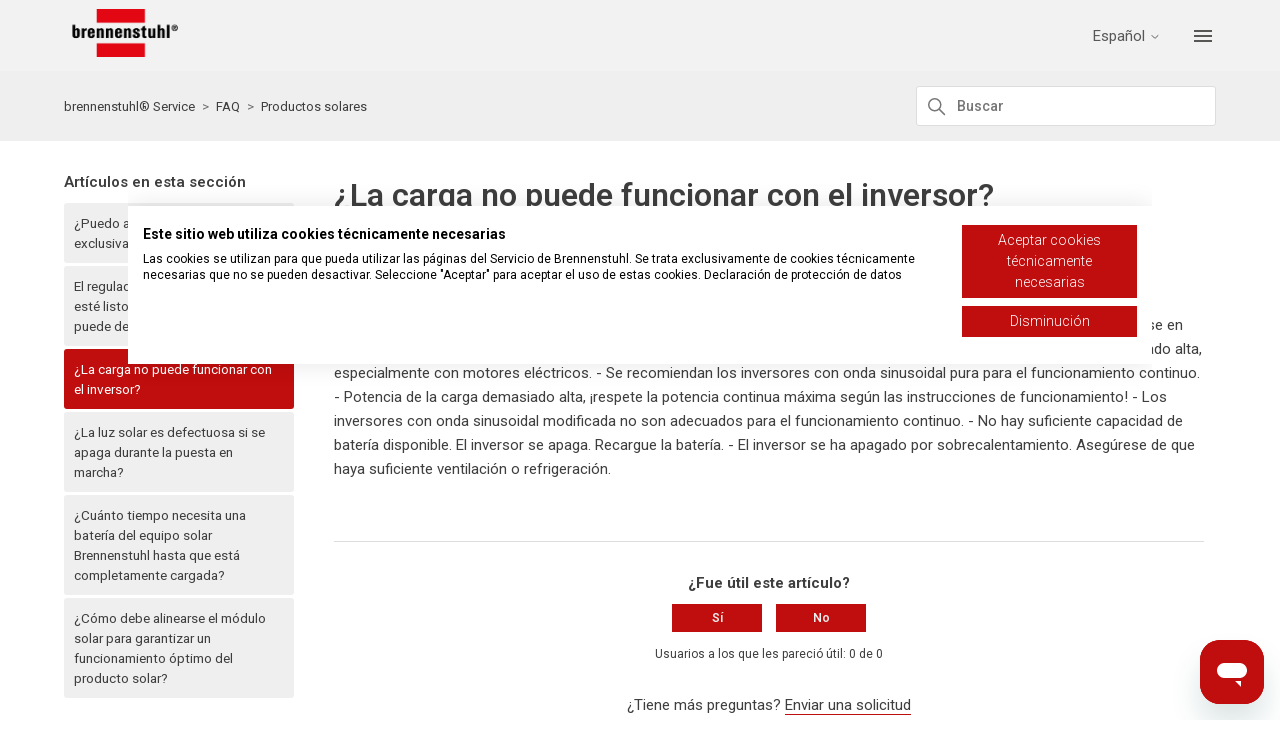

--- FILE ---
content_type: text/html; charset=utf-8
request_url: https://service.brennenstuhl.com/hc/es/articles/6987226408349--La-carga-no-puede-funcionar-con-el-inversor
body_size: 8737
content:
<!DOCTYPE html>
<html dir="ltr" lang="es">
<head>
  <meta charset="utf-8" />
  <!-- v26722 -->


  <title>¿La carga no puede funcionar con el inversor? &ndash; brennenstuhl® Service</title>

  

  <meta name="description" content="El consumidor no es apto para funcionar con un inversor con onda sinusoidal modificada, por ejemplo, una cafetera. Póngase en contacto..." /><meta property="og:image" content="https://service.brennenstuhl.com/hc/theming_assets/01K52D7WWZFR13D7JQTWJKXWMA" />
<meta property="og:type" content="website" />
<meta property="og:site_name" content="brennenstuhl® Service" />
<meta property="og:title" content="¿La carga no puede funcionar con el inversor?" />
<meta property="og:description" content="El consumidor no es apto para funcionar con un inversor con onda sinusoidal modificada, por ejemplo, una cafetera. Póngase en contacto con el fabricante del consumidor para obtener más información...." />
<meta property="og:url" content="https://service.brennenstuhl.com/hc/es/articles/6987226408349--La-carga-no-puede-funcionar-con-el-inversor" />
<link rel="canonical" href="https://service.brennenstuhl.com/hc/es/articles/6987226408349--La-carga-no-puede-funcionar-con-el-inversor">
<link rel="alternate" hreflang="de" href="https://service.brennenstuhl.com/hc/de/articles/6987226408349-Der-Verbraucher-l%C3%A4sst-sich-am-Inverter-Wechselrichter-nicht-betreiben">
<link rel="alternate" hreflang="en-us" href="https://service.brennenstuhl.com/hc/en-us/articles/6987226408349-The-load-cannot-be-operated-at-the-inverter">
<link rel="alternate" hreflang="es" href="https://service.brennenstuhl.com/hc/es/articles/6987226408349--La-carga-no-puede-funcionar-con-el-inversor">
<link rel="alternate" hreflang="fr" href="https://service.brennenstuhl.com/hc/fr/articles/6987226408349-Le-consommateur-ne-peut-pas-%C3%AAtre-utilis%C3%A9-sur-l-onduleur">
<link rel="alternate" hreflang="nl" href="https://service.brennenstuhl.com/hc/nl/articles/6987226408349-Kan-de-belasting-niet-op-de-omvormer-worden-aangesloten">
<link rel="alternate" hreflang="pl" href="https://service.brennenstuhl.com/hc/pl/articles/6987226408349-Obci%C4%85%C5%BCenie-nie-mo%C5%BCe-by%C4%87-obs%C5%82ugiwane-przez-falownik">
<link rel="alternate" hreflang="x-default" href="https://service.brennenstuhl.com/hc/de/articles/6987226408349-Der-Verbraucher-l%C3%A4sst-sich-am-Inverter-Wechselrichter-nicht-betreiben">

  <link rel="stylesheet" href="//static.zdassets.com/hc/assets/application-f34d73e002337ab267a13449ad9d7955.css" media="all" id="stylesheet" />
  <link rel="stylesheet" type="text/css" href="/hc/theming_assets/13006678/4595293626781/style.css?digest=32021404780061">

  <link rel="icon" type="image/x-icon" href="/hc/theming_assets/01K52D7X84XKB8NHG6PRN1G9SK">

    
    

  

<meta charset="utf-8">
<meta http-equiv="X-UA-Compatible" content="IE=edge,chrome=1">
<meta name="viewport" content="width=device-width, initial-scale=1.0">
<meta content="width=device-width, initial-scale=1.0" name="viewport" />
<meta name="description" content="Instrucciones de funcionamiento en PDF para descargar ✓ Sección de preguntas frecuentes sobre productos brennenstuhl® ✓ Contacto con el servicio de atención al cliente ✓ Servicios brennenstuhl®."/>
<meta name="keywords" content="Instrucciones de uso en PDF para descargar Sección de preguntas frecuentes sobre productos brennenstuhl® Póngase en contacto con el servicio de atención al cliente de brennenstuhl"/>
<meta name="author" content="Hugo Brennenstuhl GmbH" />
<meta name="copyright" content="Hugo Brennenstuhl GmbH" />
<meta name="robots" content="follow"/>
<meta http-equiv="cache-control" content="no-cache"/>







<link href="https://fonts.googleapis.com/css2?family=Roboto:ital,wght@0,100..900;1,100..900&display=swap" rel="stylesheet">



<link rel="stylesheet" href="https://use.fontawesome.com/releases/v6.1.2/css/all.css" />
<script src="https://kit.fontawesome.com/bfc862380e.js"></script>
<script src="https://consent.cookiefirst.com/sites/service.brennenstuhl.com-198a1f74-6611-4165-9011-da67733e161f/consent.js"></script>

<script src="https://cdnjs.cloudflare.com/ajax/libs/jquery/3.6.0/jquery.min.js"></script>

<script type="text/javascript">

  
  $(document).ready(function() {
    
    

    $('#YOUR_CAT_ID .category-icon').append('<i class="fa-solid fa-book-open-reader"></i>');

    $('#YOUR_CAT_ID .category-icon').append('<i class="fa-solid fa-circle-play"></i>');

    $('#YOUR_CAT_ID .category-icon').append('<i class="fa-solid fa-circle-question"></i>');

    $('#YOUR_CAT_ID .category-icon').append('<i class="fa-solid fa-gear"></i>');

  });

</script>

<script type="text/javascript">
 window.zESettings = {
    webWidget: {     
      answerBot: {
        suppress: false,
        title: {
          '*': ''
        },       
        avatar: {
          url: 'https://www.brennenstuhl.com/skins/website/en/images/logo_bren_nav.svg',
          name: {
            '*': 'Brennenstuhl Service'
          }
        }
      }
    }
  };
  
  
 document.addEventListener('DOMContentLoaded', function() {	
     		waitUntilExists('.cfZo2x').then((elm) => {
  					$(".cfZo2x").html(`Este sitio web utiliza cookies técnicamente necesarias
`);  
  			});
  			waitUntilExists('.cf1XPf').then((elm) => {
  					$(".cf1XPf").find("p").html(`Las cookies se utilizan para que pueda utilizar las páginas del Servicio de Brennenstuhl. Se trata exclusivamente de cookies técnicamente necesarias que no se pueden desactivar. Seleccione "Aceptar" para aceptar el uso de estas cookies. <a href="https://www.brennenstuhl.es/es-ES/declaracion-de-proteccion-de-datos" target="_blank">Declaración de protección de datos</a>
`);  			
				});
  
			  waitUntilExists('.cf2L3T').then((elm) => { //acceptbutton
  					$('.cf2L3T').find("span").html(`Disminución
`);  					  					
  					$('button[data-cookiefirst-action="accept"]').attr("style","background: rgba(192, 13, 13, 1) !important; border-color:rgba(192, 13, 13, 1) !important;color: rgba(255,255,255, 1) !important; max-width:300px !important");
  			});
    		waitUntilExists('.cf2MAH').then((elm) => { //rejectbutton
  					$('.cf2MAH').find("span").first().html(`Aceptar cookies técnicamente necesarias
`);  		  
  					$('.cf2MAH').css("flex","0 0 100%").css("max-width","100%");
  					$('button[data-cookiefirst-action="reject"]').attr("style","background: rgba(192, 13, 13, 1) !important;border-color:rgba(192, 13, 13, 1) !important;color: rgba(255,255,255, 1) !important;max-width:300px !important");
  					$('.cf2MAH').find('button[data-cookiefirst-action="reject"]').on("click",function(){
  								window.location.href="http://www.brennenstuhl.de";
  					});
  					$('.cf2MAH').find("button").css("border-color","#c00d0d !important");
  					$('.cf2MAH').last().remove();  		  
  			});
  		waitUntilExists('.cf2mE1').then((elm) => { //rejectbutton
  			$(".cf2mE1").css('flex','0 0 20%');
  		});
  
  });//document loaded
  
  function waitUntilExists(selector) {  
  	try { 
  		return new Promise( resolve => {
  
        if(document.querySelector(selector))  		
          return resolve(document.querySelector(selector));
        const observer = new MutationObserver(mutuations => {
          if (document.querySelector(selector)) {
            resolve(document.querySelector(selector))  				
            observer.disconnect();
          }		
        });
        observer.observe(document.body, {
          childList: true,
          subtree: true  	
        });  		
     
  		});
  	} catch(e) { console.error(e); }
  }
  
</script>

  
</head>
<body class="">
  
  
  

  <a class="skip-navigation" tabindex="1" href="#main-content">Saltar al contenido principal</a>


<header class="hc_header ">
   <div class="header cd-header">
      
      <div class="logo">
         <a title="Inicio" href="/hc/es">
         <img src="/hc/theming_assets/01K52D7WWZFR13D7JQTWJKXWMA" alt="Página principal del Centro de ayuda de brennenstuhl® Service">
         </a>
      </div>
      <div class="nav-wrapper">
         <button class="menu-button" aria-controls="user-nav" aria-expanded="false" aria-label="Abrir/cerrar menú de navegación">
            <svg xmlns="http://www.w3.org/2000/svg" width="16" height="16" focusable="false" viewBox="0 0 16 16" class="icon-menu">
               <path fill="none" stroke="currentColor" stroke-linecap="round" d="M1.5 3.5h13m-13 4h13m-13 4h13"/>
            </svg>
         </button>
<!-- 
auskommentiert Leafworks || Eren 15.11.2022
#########################################################
#######		entfernen "Anfrage einreichen", "Login" #######
#########################################################
         <nav class="user-nav" id="user-nav">
  	 		  
            
                        
            <a class="submit-a-request xs_hide" href="/hc/es/requests/new">Enviar una solicitud</a>
	
         </nav>
         
         <a rel="nofollow" data-auth-action="signin" title="Abre un cuadro de diálogo" role="button" href="/hc/es/signin?return_to=https%3A%2F%2Fservice.brennenstuhl.com%2Fhc%2Fes%2Farticles%2F6987226408349--La-carga-no-puede-funcionar-con-el-inversor">
           Iniciar sesión
        </a>
				
         
#########################################################
#######		entfernen "Anfrage einreichen", "Login" #######
#########################################################
auskommentiert Leafworks || Eren 15.11.2022 -->
         
         
         <div class="dropdown language-selector">
            <button class="dropdown-toggle" aria-haspopup="true">
               Español
               <svg xmlns="http://www.w3.org/2000/svg" width="12" height="12" focusable="false" viewBox="0 0 12 12" class="dropdown-chevron-icon">
                  <path fill="none" stroke="currentColor" stroke-linecap="round" d="M3 4.5l2.6 2.6c.2.2.5.2.7 0L9 4.5"/>
               </svg>
            </button>
            <span class="dropdown-menu dropdown-menu-end" role="menu">
            
            <a href="/hc/change_language/de?return_to=%2Fhc%2Fde%2Farticles%2F6987226408349-Der-Verbraucher-l%25C3%25A4sst-sich-am-Inverter-Wechselrichter-nicht-betreiben" dir="ltr" rel="nofollow" role="menuitem">
            Deutsch
            </a>
            
            <a href="/hc/change_language/en-us?return_to=%2Fhc%2Fen-us%2Farticles%2F6987226408349-The-load-cannot-be-operated-at-the-inverter" dir="ltr" rel="nofollow" role="menuitem">
            English (US)
            </a>
            
            <a href="/hc/change_language/fr?return_to=%2Fhc%2Ffr%2Farticles%2F6987226408349-Le-consommateur-ne-peut-pas-%25C3%25AAtre-utilis%25C3%25A9-sur-l-onduleur" dir="ltr" rel="nofollow" role="menuitem">
            Français
            </a>
            
            <a href="/hc/change_language/nl?return_to=%2Fhc%2Fnl%2Farticles%2F6987226408349-Kan-de-belasting-niet-op-de-omvormer-worden-aangesloten" dir="ltr" rel="nofollow" role="menuitem">
            Nederlands
            </a>
            
            <a href="/hc/change_language/pl?return_to=%2Fhc%2Fpl%2Farticles%2F6987226408349-Obci%25C4%2585%25C5%25BCenie-nie-mo%25C5%25BCe-by%25C4%2587-obs%25C5%2582ugiwane-przez-falownik" dir="ltr" rel="nofollow" role="menuitem">
            Polski
            </a>
            
            </span>
         </div>
         
          
         <a class="cd-primary-nav-trigger" href="#">
           <span class="cd-menu-text"></span><span class="cd-menu-icon"></span>
         </a>
         
      </div>
   </div>
</header>

<nav>
   <ul class="cd-primary-nav">
     <!-- LINKS sind NICHT MEHR IN DEN EINSTELLUNGEN, SONDERN ÜBER DIE DYNAMISCHEN INHALTE ZU VERWALTEN-->
         
      <li><a href="https://service.brennenstuhl.com/hc/es
">Página de inicio
</a></li>
      
         
      <li><a href="https://service.brennenstuhl.com/hc/es/categories/7771288207517-FAQ
">FAQ
</a></li>
      
         
      <li><a href="https://service.brennenstuhl.com/hc/es/categories/7771431092125-Instrucciones-de-uso">Manual de instrucciones
</a></li>
      
         
      <li><a href="https://www.brennenstuhl.es/es-ES
">Volver al sitio web
</a></li>
            
      
       	<li class="xl_hide"><a href="/hc/change_language/de?return_to=%2Fhc%2Fde%2Farticles%2F6987226408349-Der-Verbraucher-l%25C3%25A4sst-sich-am-Inverter-Wechselrichter-nicht-betreiben" dir="ltr" rel="nofollow"   role="menuitem">
       		 Deutsch
        </a>
     </li>
      
       	<li class="xl_hide"><a href="/hc/change_language/en-us?return_to=%2Fhc%2Fen-us%2Farticles%2F6987226408349-The-load-cannot-be-operated-at-the-inverter" dir="ltr" rel="nofollow"   role="menuitem">
       		 English (US)
        </a>
     </li>
      
       	<li class="xl_hide"><a href="/hc/change_language/fr?return_to=%2Fhc%2Ffr%2Farticles%2F6987226408349-Le-consommateur-ne-peut-pas-%25C3%25AAtre-utilis%25C3%25A9-sur-l-onduleur" dir="ltr" rel="nofollow"   role="menuitem">
       		 Français
        </a>
     </li>
      
       	<li class="xl_hide"><a href="/hc/change_language/nl?return_to=%2Fhc%2Fnl%2Farticles%2F6987226408349-Kan-de-belasting-niet-op-de-omvormer-worden-aangesloten" dir="ltr" rel="nofollow"   role="menuitem">
       		 Nederlands
        </a>
     </li>
      
       	<li class="xl_hide"><a href="/hc/change_language/pl?return_to=%2Fhc%2Fpl%2Farticles%2F6987226408349-Obci%25C4%2585%25C5%25BCenie-nie-mo%25C5%25BCe-by%25C4%2587-obs%25C5%2582ugiwane-przez-falownik" dir="ltr" rel="nofollow"   role="menuitem">
       		 Polski
        </a>
     </li>
      
      
   </ul>
</nav>

<script>
  document.addEventListener('DOMContentLoaded', function () {
	
  		$('span.dropdown-menu.dropdown-menu-end a:contains("English")').text('English');
      $('.dropdown.language-selector .dropdown-toggle:contains("English")').text('English');
 			
});
</script>


  <main role="main">
    
<section class="breadcrumbs__block"> 
  <div class="container">
    <nav class="sub-nav"> 
      <ol class="breadcrumbs">
  
    <li title="brennenstuhl® Service">
      
        <a href="/hc/es">brennenstuhl® Service</a>
      
    </li>
  
    <li title="FAQ">
      
        <a href="/hc/es/categories/7771288207517-FAQ">FAQ</a>
      
    </li>
  
    <li title="Productos solares">
      
        <a href="/hc/es/sections/6986998837533-Productos-solares">Productos solares</a>
      
    </li>
  
</ol>

      <div class="search-container">
        <svg xmlns="http://www.w3.org/2000/svg" width="12" height="12" focusable="false" viewBox="0 0 12 12" class="search-icon">
          <circle cx="4.5" cy="4.5" r="4" fill="none" stroke="currentColor"/>
          <path stroke="currentColor" stroke-linecap="round" d="M11 11L7.5 7.5"/>
        </svg>
        
        <form role="search" class="search" data-search="" action="/hc/es/search" accept-charset="UTF-8" method="get"><input type="hidden" name="utf8" value="&#x2713;" autocomplete="off" /><input type="search" name="query" id="query" placeholder="Buscar" aria-label="Buscar" /></form>
      </div>
    </nav>
  </div>
</section>

<div class="container">
  <div class="article-container" id="article-container">
      
      
    
    <aside class="article-sidebar" aria-labelledby="section-articles-title">
        <div class="collapsible-sidebar">
          <button type="button" class="collapsible-sidebar-toggle" aria-labelledby="section-articles-title" aria-expanded="false">
            <svg xmlns="http://www.w3.org/2000/svg" width="20" height="20" focusable="false" viewBox="0 0 12 12" aria-hidden="true" class="collapsible-sidebar-toggle-icon chevron-icon">
              <path fill="none" stroke="currentColor" stroke-linecap="round" d="M3 4.5l2.6 2.6c.2.2.5.2.7 0L9 4.5"/>
            </svg>
            <svg xmlns="http://www.w3.org/2000/svg" width="20" height="20" focusable="false" viewBox="0 0 12 12" aria-hidden="true" class="collapsible-sidebar-toggle-icon x-icon">
              <path stroke="currentColor" stroke-linecap="round" d="M3 9l6-6m0 6L3 3"/>
            </svg>
          </button>
          <span id="section-articles-title" class="collapsible-sidebar-title sidenav-title">
            Artículos en esta sección
          </span>
          <div class="collapsible-sidebar-body">
            <ul>
              
                <li>
                  <a href="/hc/es/articles/30422352916765--Puedo-alimentar-mi-l%C3%A1mpara-solar-exclusivamente-con-energ%C3%ADa-solar" class="sidenav-item ">¿Puedo alimentar mi lámpara solar exclusivamente con energía solar?</a>
                </li>
              
                <li>
                  <a href="/hc/es/articles/6987214919197-El-regulador-de-carga-no-indica-que-est%C3%A9-listo-para-funcionar-A-qu%C3%A9-puede-deberse" class="sidenav-item ">El regulador de carga no indica que esté listo para funcionar. ¿A qué puede deberse?</a>
                </li>
              
                <li>
                  <a href="/hc/es/articles/6987226408349--La-carga-no-puede-funcionar-con-el-inversor" class="sidenav-item current-article">¿La carga no puede funcionar con el inversor?</a>
                </li>
              
                <li>
                  <a href="/hc/es/articles/6987208922909--La-luz-solar-es-defectuosa-si-se-apaga-durante-la-puesta-en-marcha" class="sidenav-item ">¿La luz solar es defectuosa si se apaga durante la puesta en marcha?</a>
                </li>
              
                <li>
                  <a href="/hc/es/articles/6987128829341--Cu%C3%A1nto-tiempo-necesita-una-bater%C3%ADa-del-equipo-solar-Brennenstuhl-hasta-que-est%C3%A1-completamente-cargada" class="sidenav-item ">¿Cuánto tiempo necesita una batería del equipo solar Brennenstuhl hasta que está completamente cargada?</a>
                </li>
              
                <li>
                  <a href="/hc/es/articles/6987109933213--C%C3%B3mo-debe-alinearse-el-m%C3%B3dulo-solar-para-garantizar-un-funcionamiento-%C3%B3ptimo-del-producto-solar" class="sidenav-item ">¿Cómo debe alinearse el módulo solar para garantizar un funcionamiento óptimo del producto solar?</a>
                </li>
              
            </ul>
            
          </div>
        </div>
    </aside>
    

    <article id="main-content" class="article ">
      <header class="article-header">
        <h1 title="¿La carga no puede funcionar con el inversor?" class="article-title">
          ¿La carga no puede funcionar con el inversor?
          
        </h1>

        <div class="article-author">
          
          <div class="article-meta">
            

            <ul class="meta-group">
              
                <li class="meta-data"><time datetime="2023-10-12T06:08:00Z" title="2023-10-12T06:08:00Z" data-datetime="relative">12 de octubre de 2023 06:08</time></li>
                <li class="meta-data">Actualización</li>
              
            </ul>
          </div>
        </div>
        
          
        
          
      </header>

      <section class="article-info">
        <div class="article-content">
        
                
          <div class="article-body"><p>El consumidor no es apto para funcionar con un inversor con onda sinusoidal modificada, por ejemplo, una cafetera. Póngase en contacto con el fabricante del consumidor para obtener más información. - La corriente de arranque de la carga es demasiado alta, especialmente con motores eléctricos. - Se recomiendan los inversores con onda sinusoidal pura para el funcionamiento continuo. - Potencia de la carga demasiado alta, ¡respete la potencia continua máxima según las instrucciones de funcionamiento! - Los inversores con onda sinusoidal modificada no son adecuados para el funcionamiento continuo. - No hay suficiente capacidad de batería disponible. El inversor se apaga. Recargue la batería. - El inversor se ha apagado por sobrecalentamiento. Asegúrese de que haya suficiente ventilación o refrigeración.</p></div>

          <div class="article-attachments">
            <ul class="attachments">
              
            </ul>
          </div>
        </div>
      </section>

      <footer>
        <div class="article-footer">
            
          
          
            
              
          
        </div>
          
          
        
          <div class="article-votes">
            <span class="article-votes-question" id="article-votes-label">¿Fue útil este artículo?</span>
            <div class="article-votes-controls" role="group" aria-labelledby="article-votes-label">
              <button type="button" class="button article-vote article-vote-up" data-helper="vote" data-item="article" data-type="up" data-id="6987226408349" data-upvote-count="0" data-vote-count="0" data-vote-sum="0" data-vote-url="/hc/es/articles/6987226408349/vote" data-value="null" data-label="Usuarios a los que les pareció útil: 0 de 0" data-selected-class="button-primary" aria-label="Este artículo fue útil" aria-pressed="false">Sí</button>
              <button type="button" class="button article-vote article-vote-down" data-helper="vote" data-item="article" data-type="down" data-id="6987226408349" data-upvote-count="0" data-vote-count="0" data-vote-sum="0" data-vote-url="/hc/es/articles/6987226408349/vote" data-value="null" data-label="Usuarios a los que les pareció útil: 0 de 0" data-selected-class="button-primary" aria-label="Este artículo no fue útil" aria-pressed="false">No</button>
            </div>
            <small class="article-votes-count">
              <span class="article-vote-label" data-helper="vote" data-item="article" data-type="label" data-id="6987226408349" data-upvote-count="0" data-vote-count="0" data-vote-sum="0" data-vote-url="/hc/es/articles/6987226408349/vote" data-value="null" data-label="Usuarios a los que les pareció útil: 0 de 0">Usuarios a los que les pareció útil: 0 de 0</span>
            </small>
          </div>
        

        <div class="article-more-questions">
          ¿Tiene más preguntas? <a href="/hc/es/requests/new">Enviar una solicitud</a>
        </div>
          
          
        <div class="article-return-to-top">
          <a href="#article-container">
            Regresar al inicio
            <svg xmlns="http://www.w3.org/2000/svg" class="article-return-to-top-icon" width="20" height="20" focusable="false" viewBox="0 0 12 12" aria-hidden="true">
              <path fill="none" stroke="currentColor" stroke-linecap="round" d="M3 4.5l2.6 2.6c.2.2.5.2.7 0L9 4.5"/>
            </svg>
          </a>
        </div>
      </footer>

      <div class="article-relatives">
          
            
        
          <div data-recent-articles></div>
        
          
            
        
          
  <section class="related-articles">
    
      <h2 class="related-articles-title">Artículos relacionados</h2>
    
    <ul>
      
        <li>
          <a href="/hc/es/related/click?data=[base64]%3D--57280d0b73c28d8c66309267ded2e59f8d2b3452" rel="nofollow">¿Se pueden combinar adaptadores, alargaderas o tomas de corriente múltiples? En caso afirmativo, ¿cómo?</a>
        </li>
      
    </ul>
  </section>


        
      </div>
        
          
      
    </article>
  </div>
</div>

  </main>

  <footer class="footer text-center">
   <div class="container">
       <div class="social_icons">
        	<section class="site-footer__address">
            <div class="contact-box">
              <div class="container-footer">
          	 <h2>¿No ha encontrado respuesta?
</h2>            
                <a class="submit-a-request" href="/hc/es/requests/new">al formulario de contacto
 </a>
              </div>
            </div>              
            <p>&nbsp;</p>
          </section>
          <ul class="social">
             
                <li><a href="https://www.facebook.com/brennenstuhl.official/" target="_blank"><i class="fab fa-facebook-f"></i></a></li>
             
             
             
                <li><a href="https://de.linkedin.com/company/hugo-brennenstuhl-gmbh-&amp;-co.-kg" target="_blank"><i class="fab fa-linkedin-in"></i></a></li>
             
             
             
                <li><a href="https://www.instagram.com/brennenstuhl.official/" target="_blank"><i class="fab fa-instagram"></i></a></li>
             
             
                <li><a href="https://www.youtube.com/c/Brennenstuhlofficial" target="_blank"><i class="fab fa-youtube"></i></a></li>
             
             
          
          </ul>
         <div class="site-footer__nav-links">
           <ul>
             <li><a href="https://www.brennenstuhl.es/es-ES/declaracion-de-proteccion-de-datos" target="_blank" rel="noopener">Declaración de protección de datos</a></li> 
             <li><a href="https://www.brennenstuhl.es/es-ES/asistencia/garantia-del-fabricante" target="_blank" rel="noopener">Garantía del fabricante</a></li>
             <li><a href="https://www.brennenstuhl.es/es-ES/aviso-legal" target="_blank" rel="noopener">Aviso Legal</a></li>
             
           </ul>
         </div>
       </div>
     
      <!--<p>&copy; <span id="year"></span> Customer Support Theme. All Rights Reserved.</p>-->
   </div>
</footer>   



  <!-- / -->

  
  <script src="//static.zdassets.com/hc/assets/es.a33ec153ed0bc901a242.js"></script>
  <script src="https://brennenstuhlservice.zendesk.com/auth/v2/host/without_iframe.js" data-brand-id="4595293626781" data-return-to="https://service.brennenstuhl.com/hc/es/articles/6987226408349--La-carga-no-puede-funcionar-con-el-inversor" data-theme="hc" data-locale="es" data-auth-origin="4595293626781,true,true"></script>

  <script type="text/javascript">
  /*

    Greetings sourcecode lurker!

    This is for internal Zendesk and legacy usage,
    we don't support or guarantee any of these values
    so please don't build stuff on top of them.

  */

  HelpCenter = {};
  HelpCenter.account = {"subdomain":"brennenstuhlservice","environment":"production","name":"brennenstuhl®"};
  HelpCenter.user = {"identifier":"da39a3ee5e6b4b0d3255bfef95601890afd80709","email":null,"name":"","role":"anonymous","avatar_url":"https://assets.zendesk.com/hc/assets/default_avatar.png","is_admin":false,"organizations":[],"groups":[]};
  HelpCenter.internal = {"asset_url":"//static.zdassets.com/hc/assets/","web_widget_asset_composer_url":"https://static.zdassets.com/ekr/snippet.js","current_session":{"locale":"es","csrf_token":null,"shared_csrf_token":null},"usage_tracking":{"event":"article_viewed","data":"[base64]--007422d1e5a3945c290dd652e5ffe3cb28789e01","url":"https://service.brennenstuhl.com/hc/activity"},"current_record_id":"6987226408349","current_record_url":"/hc/es/articles/6987226408349--La-carga-no-puede-funcionar-con-el-inversor","current_record_title":"¿La carga no puede funcionar con el inversor?","current_text_direction":"ltr","current_brand_id":4595293626781,"current_brand_name":"brennenstuhl®","current_brand_url":"https://brennenstuhlservice.zendesk.com","current_brand_active":true,"current_path":"/hc/es/articles/6987226408349--La-carga-no-puede-funcionar-con-el-inversor","show_autocomplete_breadcrumbs":true,"user_info_changing_enabled":false,"has_user_profiles_enabled":false,"has_end_user_attachments":true,"user_aliases_enabled":false,"has_anonymous_kb_voting":true,"has_multi_language_help_center":true,"show_at_mentions":false,"embeddables_config":{"embeddables_web_widget":true,"embeddables_help_center_auth_enabled":false,"embeddables_connect_ipms":false},"answer_bot_subdomain":"static","gather_plan_state":"subscribed","has_article_verification":false,"has_gather":true,"has_ckeditor":false,"has_community_enabled":false,"has_community_badges":true,"has_community_post_content_tagging":false,"has_gather_content_tags":true,"has_guide_content_tags":true,"has_user_segments":true,"has_answer_bot_web_form_enabled":false,"has_garden_modals":false,"theming_cookie_key":"hc-da39a3ee5e6b4b0d3255bfef95601890afd80709-2-preview","is_preview":false,"has_search_settings_in_plan":true,"theming_api_version":2,"theming_settings":{"logo":"/hc/theming_assets/01K52D7WWZFR13D7JQTWJKXWMA","logo_height":"48px","favicon":"/hc/theming_assets/01K52D7X84XKB8NHG6PRN1G9SK","menu_color":"rgba(87, 87, 86, 1)","dropdown_menu_color":"rgba(135, 135, 135, 1)","custom_menu":"","dropdown1":"{{dc.hc-menu_homepage}}","dropdown1_url":"https://brennenstuhlservice.zendesk.com/hc/de","dropdown2":"FAQ","dropdown2_url":"https://brennenstuhlservice.zendesk.com/hc/de/categories/7771288207517-FAQ","dropdown3":"Bedienungsanleitungen","dropdown3_url":"https://brennenstuhlservice.zendesk.com/hc/de/categories/7771431092125-Bedienungsanleitungen","dropdown4":"Zurück zur Website","dropdown4_url":"https://www.brennenstuhl.com/de-DE","hero_show_image":"yes","homepage_background_image":"/hc/theming_assets/01JYGKFAQYYA9ERJ5C1BZECNZZ","hero_unit_bg_color":"rgba(242, 242, 242, 1)","hero_title":"brennenstuhl® Service - Qualität \u0026 Erfahrung","hero_unit_title_color":"rgba(255, 255, 255, 1)","search_placeholder":"Wie können wir Ihnen helfen?","instant_search":true,"scoped_kb_search":false,"scoped_community_search":false,"brand_color":"rgba(192, 13, 13, 1)","brand_text_color":"rgba(255, 255, 255, 1)","text_color":"rgba(63, 62, 62, 1)","link_color":"rgba(63, 62, 62, 1)","text_font":"Arial, 'Helvetica Neue', Helvetica, sans-serif","categories_bg_color":"rgba(192, 13, 13, 1)","categories_icon_color":"rgba(255, 255, 255, 1)","toggle_promoted_articles":"yes","toggle_recently_viewed_article":"yes","toggle_community_block":"no","community_image":"/hc/theming_assets/01K52D7XXAD8AZS1DXN0MQQBQK","toggle_recent_activity":"yes","footer_color":"rgba(87, 87, 86, 1)","footer_text_color":"rgba(255, 255, 255, 1)","facebook_url":"https://www.facebook.com/brennenstuhl.official/","twitter_url":"-","linkedin_url":"https://de.linkedin.com/company/hugo-brennenstuhl-gmbh-\u0026-co.-kg","pinterest_url":"-","instagram_url":"https://www.instagram.com/brennenstuhl.official/","youtube_url":"https://www.youtube.com/c/Brennenstuhlofficial","github_url":"-","copyright_text":"Customer Support Theme. All Rights Reserved.","show_articles_in_section":"yes","show_article_author":false,"show_article_comments":false,"show_follow_article":false,"show_recently_viewed_articles":true,"show_related_articles":true,"show_article_sharing":false,"show_follow_section":false,"show_follow_post":false,"show_post_sharing":false,"show_follow_topic":false,"rfs_datenschutzerklaerung":"7581741189277","rfs_attachments_show":"reklamation,frage_zum_produkt,ersatzteile, produktverbesserung, produktwunsch, cybersecurity, sonderanfertigung, allgemeine_anfrage","rfs_attachments_required":"reklamation"},"has_pci_credit_card_custom_field":false,"help_center_restricted":false,"is_assuming_someone_else":false,"flash_messages":[],"user_photo_editing_enabled":true,"user_preferred_locale":"de","base_locale":"es","login_url":"/hc/es/signin?return_to=https%3A%2F%2Fservice.brennenstuhl.com%2Fhc%2Fes%2Farticles%2F6987226408349--La-carga-no-puede-funcionar-con-el-inversor","has_alternate_templates":false,"has_custom_statuses_enabled":false,"has_hc_generative_answers_setting_enabled":true,"has_generative_search_with_zgpt_enabled":false,"has_suggested_initial_questions_enabled":false,"has_guide_service_catalog":true,"has_service_catalog_search_poc":false,"has_service_catalog_itam":false,"has_csat_reverse_2_scale_in_mobile":false,"has_knowledge_navigation":false,"version":"v26722","dev_mode":false};
</script>

  
  
  <script src="//static.zdassets.com/hc/assets/hc_enduser-1c92a9cbef3f564b6242283e65e8cfa3.js"></script>
  <script type="text/javascript" src="/hc/theming_assets/13006678/4595293626781/script.js?digest=32021404780061"></script>
  
</body>
</html>